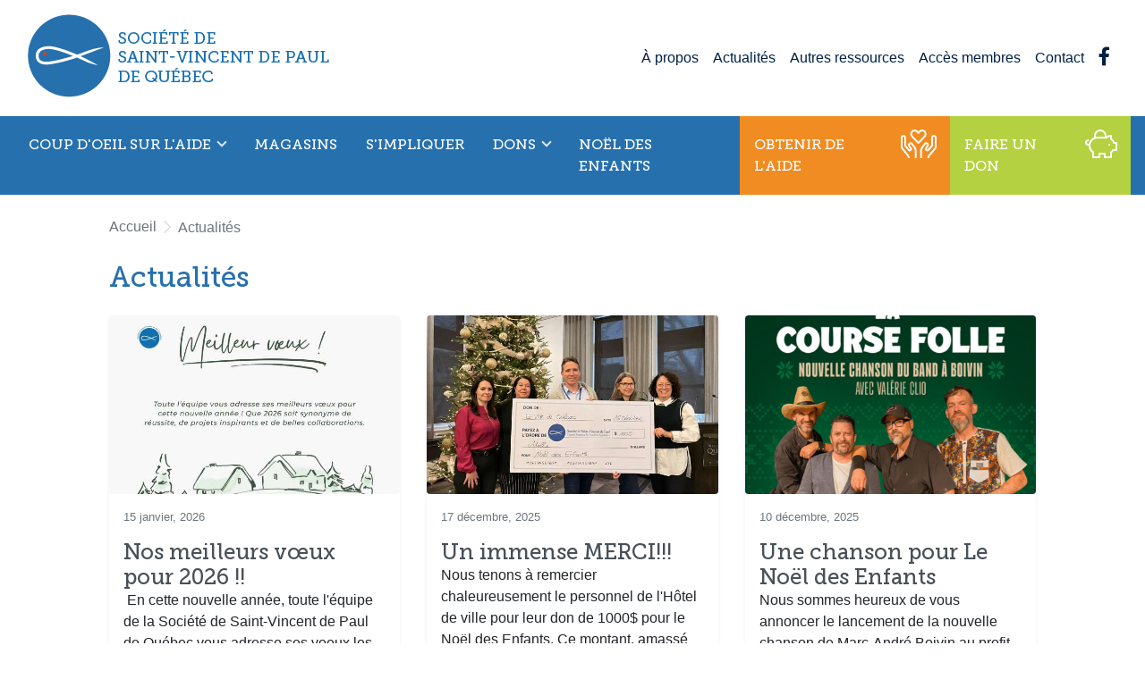

--- FILE ---
content_type: text/html; charset=UTF-8
request_url: https://www.ssvp-quebec.org/salle-de-presse
body_size: 5537
content:
<!DOCTYPE html><html lang="fr"><head><meta charset="utf-8" /><meta name="viewport" content="width=device-width, initial-scale=1, maximum-scale=1, user-scalable=0" /><meta name="apple-mobile-web-app-capable" content="yes" /><title>Actualit&eacute;s - Soci&eacute;t&eacute; Saint-Vincent-de-Paul de Qu&eacute;bec</title><meta name="description" content="Actualit&eacute;s" /><meta name="keywords" content="" /><meta name="author" content="Soci&eacute;t&eacute; Saint-Vincent-de-Paul de Qu&eacute;bec" /><meta property="og:image" content="https://www.ssvp-quebec.org/assets/ico/share-icon.jpg" /><meta property="og:type" content="website" /><meta property="og:url" content="https://www.ssvp-quebec.org/salle-de-presse" /><meta property="og:site_name" content="Soci&eacute;t&eacute; Saint-Vincent-de-Paul de Qu&eacute;bec" /><meta property="og:title" content="Actualit&eacute;s - Soci&eacute;t&eacute; Saint-Vincent-de-Paul de Qu&eacute;bec" /><meta property="og:description" content="Actualit&eacute;s" /><link rel="apple-touch-icon" href="/assets/ico/icon-512x512.png" /><link rel="apple-touch-icon" sizes="152x152" href="/assets/ico/icon-152x152.png" /><link rel="apple-touch-icon" sizes="180x180" href="/assets/ico/icon-192x192.png" /><link rel="apple-touch-icon" sizes="167x167" href="/assets/ico/icon-192x192.png" /><link rel="icon" type="image/x-icon" href="/assets/ico/favicon.ico" /><link rel="manifest" href="/assets/ico/manifest.json" /><meta name="theme-color" content="#ffffff" /><link rel="stylesheet" href="/assets/css/main.css?v=9" media="all" /><script src="https://www.googletagmanager.com/gtag/js?id=UA-10064821-30" data-ga-id="UA-10064821-30" async></script><script async src="//google.com/recaptcha/api.js"></script></head><body class="page-id-2"><div class="wrapper"><a class="sr-only" href="#menu" rel="nofollow">Aller au menu principal</a><a class="sr-only" href="#content" rel="nofollow">Aller au contenu principal</a><header><div class="navbar navbar-expand-lg"><div class="container"><button type="button" class="navbar-toggler" data-toggle="collapse" data-target="#navbar-menu" aria-controls="navbar-menu" aria-expanded="false" aria-label="Menu principal"><span class="navbar-toggler-icon"></span></button><a href="/" class="navbar-brand ml-2 mr-auto m-lg-0"><img data-src="/assets/images/logo.png" alt="Soci&eacute;t&eacute; Saint-Vincent-de-Paul de Qu&eacute;bec" /></a><ul class="navbar-nav navbar-social ml-auto d-none d-lg-flex"><li class="nav-item"><a href="/historique" class="nav-link"><span>&Agrave; propos</span></a></li><li class="nav-item active"><a href="/salle-de-presse" class="nav-link"><span>Actualit&eacute;s</span></a></li><li class="nav-item"><a href="/autres-ressources" class="nav-link"><span>Autres ressources</span></a></li><li class="nav-item"><a href="/acces-des-membres-benevoles" class="nav-link"><span>Acc&egrave;s membres</span></a></li><li class="nav-item"><a href="/nous-joindre" class="nav-link"><span>Contact</span></a></li><li class="nav-item"><a href="https://facebook.com/ssvpq" rel="external nofollow" class="nav-link"><i class="fab fa-lg fa-facebook-f"></i><span class="sr-only">Facebook</span></a></li></ul></div></div><div class="navbar navbar-expand-lg"><div class="container"><nav class="navbar-collapse collapse flex-row-reverse justify-content-end align-self-start" id="navbar-menu" aria-label="Menu principal"><ul class="navbar-nav w-100"><li class="nav-item nav-item-1"><a href="/depannage-alimentaire" class="nav-link"><span>Coup d&#039;oeil sur l&#039;aide</span></a><ul class="dropdown-menu"><li class="nav-subitem-1"><a href="/programme-le-marginal" class="nav-link"><span>Programme Le Marginal</span></a></li><li class="nav-subitem-2"><a href="/programme-operation-bonne-mine" class="nav-link"><span>Programme Op&eacute;ration Bonne Mine 2025-2026 !!</span></a></li></ul></li><li class="nav-item nav-item-2"><a href="/magasinsetpointsdeservice" class="nav-link"><span>Magasins</span></a></li><li class="nav-item nav-item-3"><a href="/membres-benevoles" class="nav-link"><span>S&#039;impliquer</span></a></li><li class="nav-item nav-item-4"><a href="/faire-un-don" class="nav-link"><span>Dons</span></a><ul class="dropdown-menu"><li class="nav-subitem-1"><a href="https://www.jedonneenligne.org/ssvpq/" rel="external nofollow" class="nav-link"><span>Don en ligne</span></a></li><li class="nav-subitem-2"><a href="/par-telephone" class="nav-link"><span>Don par t&eacute;l&eacute;phone</span></a></li><li class="nav-subitem-3"><a href="/don-planifie" class="nav-link"><span>Don planifi&eacute;</span></a></li><li class="nav-subitem-4"><a href="/don-in-memoriam" class="nav-link"><span>Don In Memoriam</span></a></li><li class="nav-subitem-5"><a href="/don-materiel" class="nav-link"><span>Don mat&eacute;riel</span></a></li><li class="nav-subitem-6"><a href="/don-guignolee-traditionnelle" class="nav-link"><span>Don guignol&eacute;e traditionnelle</span></a></li></ul></li><li class="nav-item nav-item-5"><a href="/noel-des-enfants" class="nav-link"><span>No&euml;l des Enfants</span></a></li><li class="nav-item nav-item-6"><a href="/programmes-et-services" class="nav-link"><span>Obtenir de l&#039;aide</span></a></li><li class="nav-item nav-item-7"><a href="https://www.jedonneenligne.org/ssvpq/" rel="external nofollow" class="nav-link"><span>Faire un don</span></a></li><li class="nav-item d-lg-none"><a href="/a-propos" class="nav-link"><span>&Agrave; propos</span></a></li><li class="nav-item d-lg-none active"><a href="/salle-de-presse" class="nav-link"><span>Actualit&eacute;s</span></a></li><li class="nav-item d-lg-none"><a href="/autres-ressources" class="nav-link"><span>Autres ressources</span></a></li><li class="nav-item d-lg-none"><a href="/acces-des-membres-benevoles" class="nav-link"><span>Acc&egrave;s membre</span></a></li><li class="nav-item d-lg-none"><a href="/nous-joindre" class="nav-link"><span>Contact</span></a></li></ul></nav></div></div></header><main class="container"><div class="row"><section id="content" class="col-lg-10 m-auto bg-white pt-3"><ol vocab="https://schema.org/" typeof="BreadcrumbList" class="breadcrumb"><li property="itemListElement" typeof="ListItem" class="breadcrumb-item"><a href="/index" property="item" typeof="WebPage"><span property="name">Accueil</span></a><meta property="position" content="1" /></li><li property="itemListElement" typeof="ListItem" class="breadcrumb-item active"><a href="/salle-de-presse" property="item" typeof="WebPage"><span property="name">Actualit&eacute;s</span></a><meta property="position" content="2" /></li></ol><article class="content"><h1>Actualit&eacute;s</h1></article><section class="row"><article class="col-sm-6 col-lg-4 d-flex align-items-stretch news" vocab="https://schema.org/" typeof="NewsArticle"><div class="card mb-3"><div class="card-img"><a href="salle-de-presse?id=225"><img data-src="/uploads/news/meilleurs-voeux-2026-s.jpg" alt="Nos meilleurs v&oelig;ux pour 2026 !!" class="card-img-top" property="image" /></a></div><div class="card-body"><p class="text-muted small" property="datePublished">15 janvier, 2026</p><h2 class="card-title" property="headline"><a href="salle-de-presse?id=225">Nos meilleurs v&oelig;ux pour 2026 !!</a></h2><div property="articleBody"><p>&nbsp;En cette nouvelle ann&eacute;e, toute l'&eacute;quipe de la Soci&eacute;t&eacute; de Saint-Vincent de Paul de Qu&eacute;bec vous adresse ses voeux les plus sinc&egrave;res de sant&eacute;, de bonheur et de r&eacute;ussite.</p><p>Que 2026 soit synonyme de solidarit&eacute;, d'espoir et de beaux projets partag&eacute;s.</p><p>Merci &agrave; toutes les personnes qui, de pr&egrave;s ou de...</p></div><div class="text-right"><a href="salle-de-presse?id=225" class="btn btn-link" itemprop="url">Lire la suite <i class="fal fa-long-arrow-right"></i></a></div></div></div></article><article class="col-sm-6 col-lg-4 d-flex align-items-stretch news" vocab="https://schema.org/" typeof="NewsArticle"><div class="card mb-3"><div class="card-img"><a href="salle-de-presse?id=214"><img data-src="/uploads/news/hotel-de-ville-s.jpg" alt="Un immense MERCI!!!" class="card-img-top" property="image" /></a></div><div class="card-body"><p class="text-muted small" property="datePublished">17 d&eacute;cembre, 2025</p><h2 class="card-title" property="headline"><a href="salle-de-presse?id=214">Un immense MERCI!!!</a></h2><div property="articleBody"><p>Nous tenons &agrave; remercier chaleureusement le personnel de l'H&ocirc;tel de ville pour leur don de 1000$ pour le No&euml;l des Enfants. Ce montant, amass&eacute; lors de leur Party de No&euml;l, permettra d'encourager la pers&eacute;v&eacute;rance scolaire au primaire et au secondaire, pr&eacute;venir le d&eacute;crochage et contribuer &agrave; briser le...</p></div><div class="text-right"><a href="salle-de-presse?id=214" class="btn btn-link" itemprop="url">Lire la suite <i class="fal fa-long-arrow-right"></i></a></div></div></div></article><article class="col-sm-6 col-lg-4 d-flex align-items-stretch news" vocab="https://schema.org/" typeof="NewsArticle"><div class="card mb-3"><div class="card-img"><a href="salle-de-presse?id=216"><img data-src="/uploads/news/marc-andre-1-s.png" alt="Une chanson pour Le No&euml;l des Enfants" class="card-img-top" property="image" /></a></div><div class="card-body"><p class="text-muted small" property="datePublished">10 d&eacute;cembre, 2025</p><h2 class="card-title" property="headline"><a href="salle-de-presse?id=216">Une chanson pour Le No&euml;l des Enfants</a></h2><div property="articleBody"><p>Nous sommes heureux de vous annoncer le lancement de la nouvelle chanson de Marc-Andr&eacute; Boivin au profit du No&euml;l des Enfants.</p><p>Nous vous invitons &agrave; l'&eacute;couter, la partager autour de vous!!!</p><p><a href="https://lebandboivin1.bandcamp.com/track/la-course-folle-feat-val-rie-clio">https://lebandboivin1.bandcamp.com/track/la-course-folle-feat-val-rie-clio</a></p><p>Chaque don, chaque partage fait...</p></div><div class="text-right"><a href="salle-de-presse?id=216" class="btn btn-link" itemprop="url">Lire la suite <i class="fal fa-long-arrow-right"></i></a></div></div></div></article><article class="col-sm-6 col-lg-4 d-flex align-items-stretch news" vocab="https://schema.org/" typeof="NewsArticle"><div class="card mb-3"><div class="card-img"><a href="salle-de-presse?id=221"><img data-src="/uploads/news/publication-facebook-journee-mondiale-du-benevolat-s.png" alt="Journ&eacute;e mondiale du b&eacute;n&eacute;volat" class="card-img-top" property="image" /></a></div><div class="card-body"><p class="text-muted small" property="datePublished"> 5 d&eacute;cembre, 2025</p><h2 class="card-title" property="headline"><a href="salle-de-presse?id=221">Journ&eacute;e mondiale du b&eacute;n&eacute;volat</a></h2><div property="articleBody"><p>&nbsp;</p><p>&Agrave; l'occasion de la Journ&eacute;e mondiale du b&eacute;b&eacute;volat, la Soci&eacute;t&eacute; de Saint-Vincent de Paul de Qu&eacute;bec tient &agrave; souligner l'engagement remarquable de ses b&eacute;n&eacute;voles.</p><p>Votre temps, votre bienveillance et votre solidarit&eacute; permettent chaque jour de soutenir des milliers de personnes dans le besoin.</p><p>Merci...</p></div><div class="text-right"><a href="salle-de-presse?id=221" class="btn btn-link" itemprop="url">Lire la suite <i class="fal fa-long-arrow-right"></i></a></div></div></div></article><article class="col-sm-6 col-lg-4 d-flex align-items-stretch news" vocab="https://schema.org/" typeof="NewsArticle"><div class="card mb-3"><div class="card-img"><a href="salle-de-presse?id=222"><img data-src="/uploads/news/img-6687-3-s.jpeg" alt="MERCI &agrave; Biscuits Leclerc pour ce beau geste de solidarit&eacute;!" class="card-img-top" property="image" /></a></div><div class="card-body"><p class="text-muted small" property="datePublished"> 2 d&eacute;cembre, 2025</p><h2 class="card-title" property="headline"><a href="salle-de-presse?id=222">MERCI &agrave; Biscuits Leclerc pour ce beau geste de solidarit&eacute;!</a></h2><div property="articleBody"><p>L'&eacute;quipe de Biscuits Leclerc a organis&eacute; un <strong>moiti&eacute;-moiti&eacute;</strong> au profit de la Soci&eacute;t&eacute; Saint-Vincent de Paul de Qu&eacute;bec et est venue remettre <strong>un don de 525 $</strong> pour soutenir nos actions aupr&egrave;s des personnes dans le besoin.</p><p>La Soci&eacute;t&eacute; de Saint-Vincent de Paul de Qu&eacute;bec tient &agrave; remercier <strong>sinc&egrave;rement</strong>...</p></div><div class="text-right"><a href="salle-de-presse?id=222" class="btn btn-link" itemprop="url">Lire la suite <i class="fal fa-long-arrow-right"></i></a></div></div></div></article><article class="col-sm-6 col-lg-4 d-flex align-items-stretch news" vocab="https://schema.org/" typeof="NewsArticle"><div class="card mb-3"><div class="card-img"><a href="salle-de-presse?id=220"><img data-src="/uploads/news/pink-merry-christmas-instagram-post-s.png" alt="Lancement de la 164&egrave;me Guignol&eacute;e de la Soci&eacute;t&eacute; de Saint-Vincent de Paul" class="card-img-top" property="image" /></a></div><div class="card-body"><p class="text-muted small" property="datePublished">18 novembre, 2025</p><h2 class="card-title" property="headline"><a href="salle-de-presse?id=220">Lancement de la 164&egrave;me Guignol&eacute;e de la Soci&eacute;t&eacute; de Saint-Vincent de Paul</a></h2><div property="articleBody"><p>&nbsp;</p><p>Le<strong> samedi 29 novembre</strong>, la Soci&eacute;t&eacute; de Saint-Vincent de Paul de Qu&eacute;bec (SSVP)&nbsp;lancera sa <strong>165 &egrave;me</strong> Guignol&eacute;e.</p><p>Cette ann&eacute;e encore , les besoins sont grands..... mais ensemble, nous pouvons<strong> faire une vraie diff&eacute;rence</strong> !!!</p><p>Gr&acirc;ce &agrave; votre<strong> g&eacute;n&eacute;rosit&eacute;</strong> et &agrave; l'engagement de nos <strong>b&eacute;n&eacute;voles</strong>, nous soutiendrons...</p></div><div class="text-right"><a href="salle-de-presse?id=220" class="btn btn-link" itemprop="url">Lire la suite <i class="fal fa-long-arrow-right"></i></a></div></div></div></article><article class="col-sm-6 col-lg-4 d-flex align-items-stretch news" vocab="https://schema.org/" typeof="NewsArticle"><div class="card mb-3"><div class="card-img"><a href="salle-de-presse?id=223"><img data-src="/uploads/news/photo-4-s.png" alt="Campagne No&euml;l des Enfants" class="card-img-top" property="image" /></a></div><div class="card-body"><p class="text-muted small" property="datePublished"> 7 novembre, 2025</p><h2 class="card-title" property="headline"><a href="salle-de-presse?id=223">Campagne No&euml;l des Enfants</a></h2><div property="articleBody"><p><strong>Campagne No&euml;l des Enfants</strong></p><p>Mercredi 6 novembre a marqu&eacute; le <strong>lancement de la campagne du No&euml;l de Enfants.</strong></p><p>Nos &eacute;quipes de b&eacute;n&eacute;voles &eacute;taient de retour dans les rues pour notre collecte annuelle du No&euml;l des Enfants.</p><p>Nous tenons &agrave; remercier nos pr&eacute;cieux partenaires&nbsp;&mdash;<strong> l'Ordre des Ing&eacute;nieurs du Qu&eacute;bec...</strong></p></div><div class="text-right"><a href="salle-de-presse?id=223" class="btn btn-link" itemprop="url">Lire la suite <i class="fal fa-long-arrow-right"></i></a></div></div></div></article><article class="col-sm-6 col-lg-4 d-flex align-items-stretch news" vocab="https://schema.org/" typeof="NewsArticle"><div class="card mb-3"><div class="card-img"><a href="salle-de-presse?id=224"><img data-src="/uploads/news/action-de-grace-fbk-s.jpg" alt="Bonne Action de Gr&acirc;ce &agrave; toutes et tous!!" class="card-img-top" property="image" /></a></div><div class="card-body"><p class="text-muted small" property="datePublished">10 octobre, 2025</p><h2 class="card-title" property="headline"><a href="salle-de-presse?id=224">Bonne Action de Gr&acirc;ce &agrave; toutes et tous!!</a></h2><div property="articleBody"><p>&nbsp;</p><p>Un immense MERCI !!</p><p>L'Action de gr&acirc;ce est bien plus qu'une f&ecirc;te : c'est une invitation &agrave; ralentir, &agrave; regarder autour de soi... et &agrave; dire merci!!</p><p>MERCI &agrave; toutes et tous&nbsp;&ndash; <strong>b&eacute;n&eacute;voles, donateurs, partenaires&nbsp;</strong>&ndash; qui semez chaque jour&nbsp;la gentillesse, la bienveillance et l'entraide.&nbsp;Chaque petit geste...</p></div><div class="text-right"><a href="salle-de-presse?id=224" class="btn btn-link" itemprop="url">Lire la suite <i class="fal fa-long-arrow-right"></i></a></div></div></div></article><article class="col-sm-6 col-lg-4 d-flex align-items-stretch news" vocab="https://schema.org/" typeof="NewsArticle"><div class="card mb-3"><div class="card-img"><a href="salle-de-presse?id=228"><img data-src="/uploads/news/publication-site-s.jpg" alt="F&ecirc;te de Saint-Vincent de Paul" class="card-img-top" property="image" /></a></div><div class="card-body"><p class="text-muted small" property="datePublished">25 septembre, 2025</p><h2 class="card-title" property="headline"><a href="salle-de-presse?id=228">F&ecirc;te de Saint-Vincent de Paul</a></h2><div property="articleBody"><p>Nous tenions &agrave; souligner une journ&eacute;e sp&eacute;ciale :<strong> la F&ecirc;te de Saint-Vincent de Paul.</strong></p><p>Un grand <strong>MERCI</strong> &agrave; tous nos b&eacute;n&eacute;voles qui, chaque jour, font vivre son h&eacute;ritage de<em><strong> solidarit&eacute;</strong></em> et de <em><strong>compassion</strong></em>.</p></div><div class="text-right"><a href="salle-de-presse?id=228" class="btn btn-link" itemprop="url">Lire la suite <i class="fal fa-long-arrow-right"></i></a></div></div></div></article><article class="col-sm-6 col-lg-4 d-flex align-items-stretch news" vocab="https://schema.org/" typeof="NewsArticle"><div class="card mb-3"><div class="card-img"><a href="salle-de-presse?id=229"><img data-src="/uploads/news/ouverture-s.jpg" alt="GRANDE NOUVELLE" class="card-img-top" property="image" /></a></div><div class="card-body"><p class="text-muted small" property="datePublished">19 septembre, 2025</p><h2 class="card-title" property="headline"><a href="salle-de-presse?id=229">GRANDE NOUVELLE</a></h2><div property="articleBody"><p>&nbsp;</p><p>&nbsp;</p><p>La Soci&eacute;t&eacute; de Saint-Vincent de Paul de Qu&eacute;bec est heureuse de vous annoncer l'ouverture officielle de son Centre de Tri et de Distribution situ&eacute; Place Quatre-Bourgeois.&nbsp;</p><p>Les v&ecirc;tements donn&eacute;s seront soigneusement tri&eacute;s et redistribu&eacute;s dans nos magasins, Chez Vincent Beauport et Chez Vincent...</p></div><div class="text-right"><a href="salle-de-presse?id=229" class="btn btn-link" itemprop="url">Lire la suite <i class="fal fa-long-arrow-right"></i></a></div></div></div></article><article class="col-sm-6 col-lg-4 d-flex align-items-stretch news" vocab="https://schema.org/" typeof="NewsArticle"><div class="card mb-3"><div class="card-img"><a href="salle-de-presse?id=233"><img data-src="/uploads/news/photo-tri-s.jpg" alt="Le centre de tri et de distribution arrive!!!" class="card-img-top" property="image" /></a></div><div class="card-body"><p class="text-muted small" property="datePublished">25 ao&ucirc;t, 2025</p><h2 class="card-title" property="headline"><a href="salle-de-presse?id=233">Le centre de tri et de distribution arrive!!!</a></h2><div property="articleBody"><p><strong>Le centre de tri et de distribution arrive (presque &agrave; l'heure !!)</strong></p><p>On avait promis une ouverture rapide..... et on y est presque !!</p><p>Notre&nbsp;<strong><em>centre de tri de v&ecirc;tements et de distribution</em></strong> ouvrira ses portes&nbsp;<strong><em>&agrave; la mi septembre</em></strong>, avec un tout petit retard. On dit souvent que les bonnes choses prennent du...</p></div><div class="text-right"><a href="salle-de-presse?id=233" class="btn btn-link" itemprop="url">Lire la suite <i class="fal fa-long-arrow-right"></i></a></div></div></div></article><article class="col-sm-6 col-lg-4 d-flex align-items-stretch news" vocab="https://schema.org/" typeof="NewsArticle"><div class="card mb-3"><div class="card-img"><a href="salle-de-presse?id=234"><img data-src="/uploads/news/logo-obm-1-s.jpg" alt="Nouveaut&eacute; pour le programme Op&eacute;ration Bonne Mine 2025-2026 !!" class="card-img-top" property="image" /></a></div><div class="card-body"><p class="text-muted small" property="datePublished">19 ao&ucirc;t, 2025</p><h2 class="card-title" property="headline"><a href="salle-de-presse?id=234">Nouveaut&eacute; pour le programme Op&eacute;ration Bonne Mine 2025-2026 !!</a></h2><div property="articleBody"><p>&nbsp;</p><p><strong>Programme Op&eacute;ration Bonne Mine (OBM)</strong></p><p>Depuis 1986, <span style="text-decoration: underline;"><strong>Op&eacute;ration Bonne Mine</strong></span> soutient les &eacute;l&egrave;ves du primaire et du secondaire dont les familles disposent de ressources limit&eacute;es.</p><p><span style="text-decoration: underline;">Notre mission</span> :&nbsp;<strong>encourager la pers&eacute;v&eacute;rance scolaire, pr&eacute;venir le d&eacute;crochage et contribuer &agrave; briser le cycle de la...</strong></p></div><div class="text-right"><a href="salle-de-presse?id=234" class="btn btn-link" itemprop="url">Lire la suite <i class="fal fa-long-arrow-right"></i></a></div></div></div></article><article class="col-sm-6 col-lg-4 d-flex align-items-stretch news" vocab="https://schema.org/" typeof="NewsArticle"><div class="card mb-3"><div class="card-img"><a href="salle-de-presse?id=232"><img data-src="/uploads/news/-dsc3582-s.jpg" alt="Nouvelle pr&eacute;sidente (int&eacute;rim) &agrave; la Soci&eacute;t&eacute; de Saint-Vincent de Paul de Qu&eacute;bec" class="card-img-top" property="image" /></a></div><div class="card-body"><p class="text-muted small" property="datePublished">12 ao&ucirc;t, 2025</p><h2 class="card-title" property="headline"><a href="salle-de-presse?id=232">Nouvelle pr&eacute;sidente (int&eacute;rim) &agrave; la Soci&eacute;t&eacute; de Saint-Vincent de Paul de Qu&eacute;bec</a></h2><div property="articleBody"><p><strong>Qu&eacute;bec, le 12 ao&ucirc;t 2025&nbsp;</strong>- La Soci&eacute;t&eacute; de Saint-Vincent de Paul de Qu&eacute;bec (SSVPQ) est heureuse d'annoncer que Mme Audrey Pelletier assurera l'int&eacute;rim en tant que pr&eacute;sidente suite au&nbsp; d&eacute;part de Jean-Luc Lavoie. Apr&egrave;s plusieurs ann&eacute;es de leadership engag&eacute; et visionnaire, Jean-Luc Lavoie a quitt&eacute; ses...</p></div><div class="text-right"><a href="salle-de-presse?id=232" class="btn btn-link" itemprop="url">Lire la suite <i class="fal fa-long-arrow-right"></i></a></div></div></div></article><article class="col-sm-6 col-lg-4 d-flex align-items-stretch news" vocab="https://schema.org/" typeof="NewsArticle"><div class="card mb-3"><div class="card-img"><a href="salle-de-presse?id=215"><img data-src="/uploads/news/img-4917-s.jpg" alt="L&#039;aide alimentaire - Un engagement constant au service de la communaut&eacute;" class="card-img-top" property="image" /></a></div><div class="card-body"><p class="text-muted small" property="datePublished">12 ao&ucirc;t, 2025</p><h2 class="card-title" property="headline"><a href="salle-de-presse?id=215">L&#039;aide alimentaire - Un engagement constant au service de la communaut&eacute;</a></h2><div property="articleBody"><p>&nbsp;</p><p>En cette ann&eacute;e 2025, la Soci&eacute;t&eacute; de Saint-Vincent de Paul de Qu&eacute;bec (SSVPQ) de la r&eacute;gion de la Capitale-Nationale et de Chaudi&egrave;re-Appalaches r&eacute;affirme&nbsp;son engagement envers les personnes&nbsp;vivant des situations de pr&eacute;carit&eacute;.&nbsp;</p><p>Nos points de service demeurent actifs et accessibles, offrant une aide...</p></div><div class="text-right"><a href="salle-de-presse?id=215" class="btn btn-link" itemprop="url">Lire la suite <i class="fal fa-long-arrow-right"></i></a></div></div></div></article><article class="col-sm-6 col-lg-4 d-flex align-items-stretch news" vocab="https://schema.org/" typeof="NewsArticle"><div class="card mb-3"><div class="card-img"><a href="salle-de-presse?id=238"><img data-src="/uploads/news/telework-7265041-1280-s.png" alt="&Eacute;quipe en t&eacute;l&eacute;travail le vendredi" class="card-img-top" property="image" /></a></div><div class="card-body"><p class="text-muted small" property="datePublished"> 3 juillet, 2025</p><h2 class="card-title" property="headline">&Eacute;quipe en t&eacute;l&eacute;travail le vendredi</h2><div property="articleBody"><p>L'&eacute;quipe est en t&eacute;l&eacute;travail le vendredi</p><p>Merci de votre compr&eacute;hension</p></div></div></div></article><article class="col-sm-6 col-lg-4 d-flex align-items-stretch news" vocab="https://schema.org/" typeof="NewsArticle"><div class="card mb-3"><div class="card-img"><a href="salle-de-presse?id=227"><img data-src="/uploads/news/merci-s.jpg" alt="3 000 fois, Merci !" class="card-img-top" property="image" /></a></div><div class="card-body"><p class="text-muted small" property="datePublished"> 3 juillet, 2025</p><h2 class="card-title" property="headline"><a href="salle-de-presse?id=227">3 000 fois, Merci !</a></h2><div property="articleBody"><p style="text-align: left;"><strong>3 000 b&eacute;n&eacute;voles</strong> &oelig;uvrent quotidiennement dans<strong> 48&nbsp;points de service</strong>, &agrave; soutenir et permettre &agrave; ceux qui vivent des difficult&eacute;s de vie temporaires, d&rsquo;am&eacute;liorer leurs conditions&nbsp;et de conserver leur dignit&eacute;.</p><p><strong>2024 </strong>a &eacute;t&eacute;&nbsp;une ann&eacute;e difficile pour tous. La <strong>SSVPQ</strong> demeure, plus que jamais, active pour...</p></div><div class="text-right"><a href="salle-de-presse?id=227" class="btn btn-link" itemprop="url">Lire la suite <i class="fal fa-long-arrow-right"></i></a></div></div></div></article><article class="col-sm-6 col-lg-4 d-flex align-items-stretch news" vocab="https://schema.org/" typeof="NewsArticle"><div class="card mb-3"><div class="card-img"><a href="salle-de-presse?id=230"><img data-src="/uploads/news/image1-s.png" alt="Un vent nouveau dans Maizerets!!" class="card-img-top" property="image" /></a></div><div class="card-body"><p class="text-muted small" property="datePublished">14 ao&ucirc;t, 2024</p><h2 class="card-title" property="headline"><a href="salle-de-presse?id=230">Un vent nouveau dans Maizerets!!</a></h2><div property="articleBody"><p>Pour r&eacute;pondre &agrave; une demande toujours grandissante, la Soci&eacute;t&eacute; de Saint-Vincent de Paul de Qu&eacute;bec s'appr&ecirc;te &agrave; ouvrir un nouveau magasin d'occasion sur le Boulevard Henri-Bourassa.</p><p>Ce projet s'inscrit dans un vent de changement, alors que l'&eacute;quipe administrative a r&eacute;cemment quitt&eacute; les locaux...</p></div><div class="text-right"><a href="salle-de-presse?id=230" class="btn btn-link" itemprop="url">Lire la suite <i class="fal fa-long-arrow-right"></i></a></div></div></div></article></section></section><aside class="col-lg-4 mt-3"></aside></div></main><footer><div class="wrapper"><div class="container"><div class="row"><div class="col-md-12 col-lg-6"><h3><span>Coordonn&eacute;es du bureau administratif</span></h3><p>4715, Des Replats, bureau 295<br />Qu&eacute;bec (Qu&eacute;bec) G2J 1B8</p><p>T&eacute;l&eacute;phone: 418 522-5741<br />T&eacute;l&eacute;copieur: 418 522-5747<br />Courriel : <a href="mailto:info@ssvpq.org" class="ml-3">info@ssvpq.org</a></p></div><div class="col-md-12 col-lg-6"><h3><span>Heures d'ouverture</span></h3><p>Lundi au vendredi<br />9 h &agrave; 12 h et 13 h &agrave; 16 h</p></div></div></div></div><div class="container"><div class="row"><div class="col-md-6 d-flex align-items-center"><div>&copy; Soci&eacute;t&eacute; Saint-Vincent-de-Paul de Qu&eacute;bec 2026. Tous droits r&eacute;serv&eacute;s.</div></div><div class="col-md-6"><ul class="nav nav-social justify-content-end"><li class="nav-item"><a href="/politique-de-confidentialite" class="nav-link"><span>Politique de confidentialit&eacute;</span></a></li><li class="nav-item"><a href="https://facebook.com/ssvpq" rel="external nofollow" class="nav-link"><i class="fab fa-lg fa-facebook-f"></i><span class="sr-only">Facebook</span></a></li></ul></div></div></div></footer></div><script data-main="/assets/js/main" data-module="" src="/assets/js/lib/require.js" defer></script></body></html>

--- FILE ---
content_type: text/javascript
request_url: https://www.ssvp-quebec.org/assets/js/app/map.js?v=6
body_size: 1816
content:
define(function(){function a(b){this.https=true;this.lang=b.lang||"fr";this.path=b.path||"";this.page=b.page||null;this.lat=b.lat||46.8032826;this.lng=b.lng||-71.242796;this.id=b.id||"map-canvas";this.apikey=b.apikey||"";this.labels=b.labels||[];this.map=null;this.position=null;this.markers=[];this.init()}a.prototype={init:function(){this.elm=$("#"+this.id)},render:function(b){b=b||$("body");var c=this;if(c.elm.length==0){return}if(!c.elm.hasClass("single-map")&&!c.elm.attr("data-height")){$("html").css("height","100%");$("body").addClass("page-map")}require(["async!http"+(this.https?"s":"")+"://maps.google.com/maps/api/js?lang="+this.lang+"&key="+this.apikey,"markerclusterer"],function(){var j=c.elm.attr("data-lat")?c.elm.attr("data-lat"):(c.position!=null?c.position.latitude:c.lat);var g=c.elm.attr("data-lng")?c.elm.attr("data-lng"):(c.position!=null?c.position.longitude:c.lng);var d=new google.maps.LatLng(j,g);var f={zoom:11,center:d,mapTypeId:google.maps.MapTypeId.ROADMAP,zoomControl:true,mapTypeControl:false,scaleControl:true,streetViewControl:false,rotateControl:false,fullscreenControl:false,scrollwheel:true,styles:[{featureType:"administrative",elementType:"labels",stylers:[{visibility:"off"}]},{featureType:"road",elementType:"geometry",stylers:[{lightness:100},{visibility:"simplified"}]},{featureType:"water",elementType:"geometry",stylers:[{visibility:"on"},{color:"#C6E2FF"}]},{featureType:"poi",elementType:"labels",stylers:[{visibility:"off"},{color:"#C5E3BF"}]},{featureType:"road",elementType:"geometry.fill",stylers:[{color:"#D1D1B8"}]}]};c.map=new google.maps.Map(document.getElementById(c.id),f);if(c.labels.length>0){require(["maplabel"],function(){var l={map:c.map,fontFamily:"sans-serif",fontSize:16,fontColor:"#3e412f",strokeWeight:2,strokeColor:"#f7f7f6",align:"center"};var k=null;var m=l;$.each(c.labels,function(){this.position=new google.maps.LatLng(this.position[0],this.position[1]);m=l;$.extend(m,this);k=new MapLabel(m)})})}if(c.elm.attr("data-lat")&&c.elm.hasClass("single-map")){c.elm.css({width:"100%",height:(c.elm.attr("data-height")?c.elm.attr("data-height"):320)+"px"});var e=new google.maps.Marker({position:d,map:c.map,icon:{url:c.path+"assets/images/ico-marker.png?v=2",origin:new google.maps.Point(0,0),anchor:new google.maps.Point(21,50),scaledSize:new google.maps.Size(42,55)}});c.map.setZoom(14)}else{if(c.elm.attr("data-height")){c.elm.css({width:"100%",height:c.elm.attr("data-height")+"px"})}else{$(window).on("resize",function(l){var k=$(window).height()-($(".navbar").length?$(".navbar").height():0);c.elm.css({width:"100%",height:k+"px"});c.elm.parent().parent().find("aside").css("height",k+"px")}).trigger("resize")}var h=new google.maps.LatLngBounds;var e=null;var i=new google.maps.InfoWindow();$.ajax({type:"GET",url:c.path+"map/markers",data:{search:c.getQueryString("search"),location:c.getQueryString("location"),page:c.getQueryString("page"),limit:c.getQueryString("limit")},cache:false,success:function(n,o,m){var l=null;if($(n).find("marker").length>0){var k=c.getQueryString("rel");$(n).find("marker").each(function(p){l=this;e=c.addMarker(i,l);h.extend(e.getPosition());c.markers.push(e);if(k==$(l).find("id").text()){k=e}});c.map.fitBounds(h);if(c.map.getZoom()>12){c.map.setZoom(12)}if(typeof(k)==="object"){c.map.setCenter(k.getPosition());c.map.setZoom(18);google.maps.event.trigger(k,"click")}}}})}})},addMarker:function(f,d){var e=this;var b=new google.maps.LatLng($(d).find("lat").text(),$(d).find("lng").text());var c=new google.maps.Marker({position:b,map:this.map,title:$(this).find("label").text(),icon:{url:this.path+"assets/images/ico-marker.png?v=2",origin:new google.maps.Point(0,0),anchor:new google.maps.Point(21,50),scaledSize:new google.maps.Size(42,55)}});google.maps.event.addListener(c,"click",function(){f.setContent('<div class="map-popup">'+$(d).find("html").text()+"</div>");f.open(e.map,c);$(".nav-sub li").removeClass("active");$('.nav-sub li[data-rel="'+$(d).find("id").text()+'"]').addClass("active");$(".nav-sub").parent().animate({scrollTop:$(".nav-sub li.active").offset().top-$(".nav-sub").parent().offset().top+$(".nav-sub").parent().scrollTop()},500);$(".map-container").addClass("map-opened")});google.maps.event.addListener(f,"closeclick",function(){$(".nav-sub li").removeClass("active");$(".map-container").removeClass("map-opened")});google.maps.event.addListener(c,"mouseover",function(){if(!$(".map-container").hasClass("map-opened")){f.setContent($(d).find("label").text());f.open(e.map,c);$(".nav-sub li").removeClass("active");$('.nav-sub li[data-rel="'+$(d).find("id").text()+'"]').addClass("active")}});google.maps.event.addListener(c,"mouseout",function(){if(!$(".map-container").hasClass("map-opened")){f.close();$(".nav-sub li").removeClass("active")}});$('.nav-sub li[data-rel="'+$(d).find("id").text()+'"] a').hover(function(g){f.close();$(".nav-sub li").removeClass("active");$(".map-container").removeClass("map-opened");google.maps.event.trigger(c,"mouseover")},function(g){google.maps.event.trigger(c,"mouseout")});return c},getPosition:function(b){b=b||false;var c=this;$.get(c.path+"api",{mod:"map",action:"getPosition"},function(d){if((b||d=="")&&navigator.geolocation){navigator.geolocation.getCurrentPosition(function(e){c.position=e.coords;$.get(c.path+"api",{mod:"map",action:"savePosition",lat:c.position.latitude,lng:c.position.longitude});if(c.map!=null){c.map.setCenter(new google.maps.LatLng(c.position.latitude,c.position.longitude));c.map.setZoom(11)}})}else{c.position=d}})},getQueryString:function(d,c){c=c||window.location.href;d=d.replace(/[\[]/,"\\[").replace(/[\]]/,"\\]");var b="[\\?&]"+d+"=([^&#]*)";var f=new RegExp(b);var e=f.exec(c);if(e==null){return""}else{return decodeURIComponent(e[1].replace(/\+/g," "))}}};return a});

--- FILE ---
content_type: text/javascript
request_url: https://www.ssvp-quebec.org/assets/js/main.js
body_size: -35
content:
require.config({baseUrl:"/assets/js/lib",urlArgs:"v=6",paths:{app:"../app",jqueryui:"jquery-ui"},packages:[{name:"moment",location:"moment",main:"moment"},{name:"fullcalendar",location:"fullcalendar",main:"fullcalendar"}],shim:{bootstrap:{deps:["jquery","popper"]},datepicker:{deps:["moment","jquery","bootstrap"]}}});require(["app/app"]);